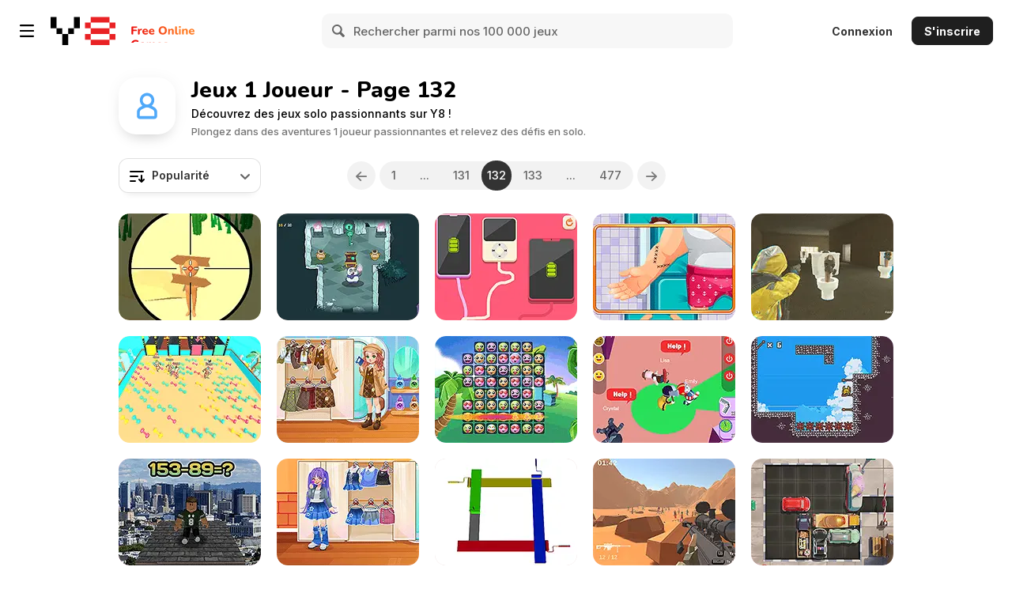

--- FILE ---
content_type: text/css
request_url: https://img.y8.com/assets/y8.com/packs/defer-4aee5bfd311584af72ec495770f180d3d044a15c93092c802603480243a0f787.css
body_size: 10141
content:
.lazyloaded .flag{background:url(https://img.y8.com/assets/countries@2x-9d417ae5210a64ce75de798dbf779eb32df15b6c649b58e889b9d41dcdb9866c.png) no-repeat;background-size:504px 198px;height:16px;width:23px}.lazyloaded .flag.ar{background-position:-24px -90px}.lazyloaded .flag.bn{background-position:-72px -18px;width:48px}.lazyloaded .flag.da{background-position:-72px -144px}.lazyloaded .flag.de{background-position:-72px 0}.lazyloaded .flag.el{background-position:-24px -18px}.lazyloaded .flag.es{background-position:-24px -36px}.lazyloaded .flag.fa{background-position:-264px -36px}.lazyloaded .flag.fr{background-position:-48px 0}.lazyloaded .flag.he{background-position:-48px -18px}.lazyloaded .flag.hi{background-position:-72px -18px}.lazyloaded .flag.id{background-position:0 -90px}.lazyloaded .flag.it{background-position:0 -18px}.lazyloaded .flag.ja{background-position:-72px -72px}.lazyloaded .flag.ko{background-position:-288px 0}.lazyloaded .flag.mr{background-position:-72px -18px}.lazyloaded .flag.nl{background-position:-24px -54px}.lazyloaded .flag.no{background-position:-144px -72px}.lazyloaded .flag.pl{background-position:-24px -72px}.lazyloaded .flag.pt{background-position:0 -72px}.lazyloaded .flag.ro{background-position:0 -36px}.lazyloaded .flag.ru{background-position:-24px 0}.lazyloaded .flag.sv{background-position:-408px -36px}.lazyloaded .flag.ta{background-position:-72px -18px}.lazyloaded .flag.te{background-position:-72px -18px}.lazyloaded .flag.th{background-position:-73px -36px}.lazyloaded .flag.tl{background-position:-48px -36px}.lazyloaded .flag.tr{background-position:-72px -54px}.lazyloaded .flag.uk{background-position:-456px -126px}.lazyloaded .flag.ur{background-position:0 -180px}.lazyloaded .flag.vi{background-position:-48px -54px}.lazyloaded .flag.zh{background-position:0 -54px}.c{background:url(https://img.y8.com/assets/countries@2x-9d417ae5210a64ce75de798dbf779eb32df15b6c649b58e889b9d41dcdb9866c.png) no-repeat;background-size:504px 198px}.c.ad{background-position:-72px -180px}.c.ae{background-position:-96px 0}.c.af{background-position:-96px -18px}.c.ag{background-position:-96px -36px}.c.ai{background-position:-96px -54px}.c.al{background-position:0 -162px}.c.am{background-position:-96px -72px}.c.ao{background-position:-96px -90px}.c.ar{background-position:-24px -144px}.c.as{background-position:-96px -108px}.c.at{background-position:-96px -126px}.c.au{background-position:0 -108px}.c.aw{background-position:-96px -144px}.c.ax{background-position:-96px -162px}.c.az{background-position:-96px -180px}.c.ba{background-position:-120px 0}.c.bb{background-position:-120px -18px}.c.bd{background-position:-120px -36px}.c.be{background-position:-120px -54px}.c.bf{background-position:-120px -72px}.c.bg{background-position:-120px -90px}.c.bh{background-position:-120px -108px}.c.bi{background-position:-120px -126px}.c.bj{background-position:-120px -144px}.c.bl{background-position:-48px 0}.c.bm{background-position:-120px -162px}.c.bn{background-position:-120px -180px}.c.bo{background-position:-144px 0}.c.bq{background-position:-144px -18px}.c.br{background-position:-48px -90px}.c.bs{background-position:-144px -36px}.c.bt{background-position:-144px -54px}.c.bv{background-position:-144px -72px}.c.bw{background-position:-144px -90px}.c.by{background-position:-144px -108px}.c.bz{background-position:-144px -126px}.c.ca{background-position:-24px -126px}.c.cc{background-position:-144px -144px}.c.cf{background-position:-144px -162px}.c.cg{background-position:-144px -180px}.c.ch{background-position:-168px 0}.c.ci{background-position:-168px -18px}.c.ck{background-position:-168px -36px}.c.cl{background-position:-168px -54px}.c.cm{background-position:-168px -72px}.c.cn{background-position:0 -54px}.c.co{background-position:0 -144px}.c.cr{background-position:-168px -90px}.c.cu{background-position:-168px -108px}.c.cv{background-position:-168px -126px}.c.cw{background-position:-168px -144px}.c.cx{background-position:-168px -164px}.c.cy{background-position:-168px -180px}.c.cz{background-position:-72px -90px}.c.de{background-position:-72px 0}.c.dj{background-position:-192px 0}.c.dk{background-position:-72px -144px}.c.dm{background-position:-192px -18px}.c.do{background-position:-192px -36px}.c.dz{background-position:-192px -54px}.c.ec{background-position:-192px -72px}.c.ee{background-position:-192px -90px}.c.eg{background-position:-72px -162px}.c.eh{background-position:-192px -108px}.c.er{background-position:-192px -126px}.c.es{background-position:-24px -36px}.c.et{background-position:-192px -144px}.c.fi{background-position:-192px -162px}.c.fj{background-position:-192px -180px}.c.fk{background-position:-216px 0}.c.fm{background-position:-216px -18px}.c.fo{background-position:-216px -36px}.c.fr{background-position:-48px 0}.c.ga{background-position:-216px -54px}.c.gb{background-position:0 0}.c.gd{background-position:-216px -72px}.c.ge{background-position:-24px -163px}.c.gf{background-position:-216px -90px}.c.gg{background-position:-216px -108px}.c.gh{background-position:-216px -126px}.c.gi{background-position:-216px -144px}.c.gl{background-position:-216px -162px}.c.gm{background-position:-216px -180px}.c.gn{background-position:-240px 0}.c.gp{background-position:-480px -126px}.c.gq{background-position:-240px -18px}.c.gr{background-position:-24px -18px}.c.gs{background-position:-240px -36px}.c.gt{background-position:-240px -54px}.c.gu{background-position:-240px -72px}.c.gw{background-position:-240px -90px}.c.gy{background-position:-240px -108px}.c.hk{background-position:-240px -126px}.c.hm{background-position:-20px -14px}.c.hn{background-position:-240px -144px}.c.hr{background-position:-240px -162px}.c.ht{background-position:-240px -180px}.c.hu{background-position:-48px -144px}.c.id{background-position:0 -90px}.c.ie{background-position:-264px 0}.c.il{background-position:-48px -18px}.c.in{background-position:-72px -18px}.c.te{background-position:-72px -18px}.c.ta{background-position:-72px -18px}.c.io{background-position:0 0}.c.iq{background-position:-264px -18px}.c.ir{background-position:-264px -36px}.c.is{background-position:-264px -54px}.c.it{background-position:0 -18px}.c.je{background-position:0 0}.c.jm{background-position:-48px -126px}.c.jo{background-position:-264px -72px}.c.jp{background-position:-72px -72px}.c.ke{background-position:-264px -90px}.c.kg{background-position:-264px -108px}.c.kh{background-position:-264px -126px}.c.ki{background-position:0 0}.c.km{background-position:-264px -144px}.c.kn{background-position:-264px -162px}.c.kp{background-position:-264px -180px}.c.kr{background-position:-288px 0}.c.kw{background-position:-288px -18px}.c.ky{background-position:-288px -36px}.c.kz{background-position:-288px -54px}.c.la{background-position:-288px -72px}.c.lb{background-position:-288px -90px}.c.lc{background-position:-288px -108px}.c.li{background-position:-288px -126px}.c.lk{background-position:-288px -144px}.c.lr{background-position:-288px -144px}.c.ls{background-position:-288px -162px}.c.lt{background-position:-288px -180px}.c.lu{background-position:-312px 0}.c.lv{background-position:-312px -18px}.c.ly{background-position:-312px -36px}.c.ma{background-position:-48px -162px}.c.mc{background-position:0 -90px}.c.md{background-position:-312px -54px}.c.me{background-position:-312px -72px}.c.mf{background-position:-24px -54px}.c.mg{background-position:-312px -90px}.c.mh{background-position:-312px -108px}.c.mk{background-position:-312px -126px}.c.ml{background-position:-312px -144px}.c.mm{background-position:-312px -162px}.c.mn{background-position:-312px -180px}.c.mo{background-position:-336px 0}.c.mp{background-position:-336px -18px}.c.mq{background-position:-336px -36px}.c.mr{background-position:-336px -54px}.c.ms{background-position:-336px -72px}.c.mt{background-position:-336px -90px}.c.mu{background-position:-336px -108px}.c.mv{background-position:-336px -126px}.c.mw{background-position:-336px -144px}.c.mx{background-position:-336px -162px}.c.my{background-position:-336px -180px}.c.mz{background-position:-360px 0}.c.na{background-position:-360px -18px}.c.nc{background-position:-360px -36px}.c.ne{background-position:-360px -54px}.c.nf{background-position:-360px -72px}.c.ng{background-position:-360px -90px}.c.ni{background-position:-360px -108px}.c.nl{background-position:-24px -54px}.c.no{background-position:-144px -72px}.c.np{background-position:-24px -180px}.c.nr{background-position:-360px -126px}.c.nu{background-position:-360px -144px}.c.nz{background-position:-24px -108px}.c.om{background-position:-360px -162px}.c.pa{background-position:-360px -180px}.c.pe{background-position:-384px 0}.c.pf{background-position:-48px 0}.c.pg{background-position:-384px -18px}.c.ph{background-position:-48px -36px}.c.pk{background-position:0 -180px}.c.pl{background-position:-24px -72px}.c.pm{background-position:-48px 0}.c.pn{background-position:-384px -36px}.c.pr{background-position:-384px -54px}.c.ps{background-position:-384px -72px}.c.pt{background-position:0 -72px}.c.pw{background-position:-384px -90px}.c.py{background-position:-384px -108px}.c.qa{background-position:-384px -126px}.c.re{background-position:-48px 0}.c.ro{background-position:0 -36px}.c.rs{background-position:-384px -144px}.c.ru{background-position:-24px 0}.c.rw{background-position:-384px -162px}.c.sa{background-position:-24px -90px}.c.sb{background-position:-384px -180px}.c.sc{background-position:-408px 0}.c.sd{background-position:-408px -18px}.c.se{background-position:-408px -36px}.c.sg{background-position:-408px -54px}.c.sh{background-position:-408px -72px}.c.si{background-position:-408px -90px}.c.sj{background-position:-144px -72px}.c.sk{background-position:-408px -108px}.c.sl{background-position:-408px -126px}.c.sm{background-position:-408px -144px}.c.sn{background-position:-408px -162px}.c.so{background-position:-408px -180px}.c.sr{background-position:-432px 0}.c.ss{background-position:-432px -18px}.c.st{background-position:-432px -36px}.c.sv{background-position:-432px -54px}.c.sx{background-position:-24px -54px}.c.sy{background-position:-48px -108px}.c.sz{background-position:-432px -72px}.c.tc{background-position:-432px -90px}.c.td{background-position:-432px -108px}.c.tf{background-position:-48px 0}.c.tg{background-position:-432px -126px}.c.th{background-position:-72px -36px}.c.tj{background-position:-432px -144px}.c.tk{background-position:-432px -162px}.c.tl{background-position:-432px -180px}.c.tm{background-position:-456px 0}.c.tn{background-position:-456px -18px}.c.to{background-position:-456px -36px}.c.tr{background-position:-72px -54px}.c.tt{background-position:-456px -54px}.c.tv{background-position:-456px -72px}.c.tw{background-position:-456px -90px}.c.tz{background-position:-456px -108px}.c.ua{background-position:-456px -126px}.c.ug{background-position:-456px -144px}.c.um{background-position:0 -126px}.c.us{background-position:0 -126px}.c.uy{background-position:-456px -180px}.c.uz{background-position:-480px 0}.c.vc{background-position:-480px -18px}.c.ve{background-position:-72px -126px}.c.vg{background-position:-480px -36px}.c.vi{background-position:0 -126px}.c.vn{background-position:-48px -54px}.c.vu{background-position:-480px -54px}.c.wf{background-position:-48px 0}.c.ws{background-position:-480px -72px}.c.ye{background-position:-480px -90px}.c.yt{background-position:-48px 0}.c.za{background-position:-480px -108px}.c.zm{background-position:-72px -108px}.c.zw{background-position:-456px -162px}.c.y8{background-position:-48px -180px}.c.xk,.c.va,.c.aq,.c.im{background-position:-48px -180px}.tippy-box[data-animation=fade][data-state=hidden]{opacity:0}[data-tippy-root]{max-width:calc(100vw - 10px)}.tippy-box{position:relative;background-color:#333;color:#fff;border-radius:4px;font-size:14px;line-height:1.4;white-space:normal;outline:0;transition-property:transform,visibility,opacity}.tippy-box[data-placement^=top]>.tippy-arrow{bottom:0}.tippy-box[data-placement^=top]>.tippy-arrow:before{bottom:-7px;left:0;border-width:8px 8px 0;border-top-color:initial;transform-origin:center top}.tippy-box[data-placement^=bottom]>.tippy-arrow{top:0}.tippy-box[data-placement^=bottom]>.tippy-arrow:before{top:-7px;left:0;border-width:0 8px 8px;border-bottom-color:initial;transform-origin:center bottom}.tippy-box[data-placement^=left]>.tippy-arrow{right:0}.tippy-box[data-placement^=left]>.tippy-arrow:before{border-width:8px 0 8px 8px;border-left-color:initial;right:-7px;transform-origin:center left}.tippy-box[data-placement^=right]>.tippy-arrow{left:0}.tippy-box[data-placement^=right]>.tippy-arrow:before{left:-7px;border-width:8px 8px 8px 0;border-right-color:initial;transform-origin:center right}.tippy-box[data-inertia][data-state=visible]{transition-timing-function:cubic-bezier(0.54, 1.5, 0.38, 1.11)}.tippy-arrow{width:16px;height:16px;color:#333}.tippy-arrow:before{content:"";position:absolute;border-color:transparent;border-style:solid}.tippy-content{position:relative;padding:5px 9px;z-index:1}.y8-navbar-right .browse-menu .label-uppercase,.y8-navbar-right .browse-menu .text-uppercase{color:#999;font-size:11px;font-weight:bold;margin:0;padding-bottom:5px;text-transform:uppercase}.y8-navbar-right .browse-menu .browse-container{padding:0 15px}.y8-navbar-right .browse-menu .browse-container ul{overflow:hidden}.y8-navbar-right .browse-menu .browse-container ul li{border-radius:6px;-moz-border-radius:6px;-webkit-border-radius:6px;-webkit-transition:all 0.1s ease-in-out;-moz-transition:all 0.1s ease-in-out;-ms-transition:all 0.1s ease-in-out;-o-transition:all 0.1s ease-in-out;transition:all 0.1s ease-in-out;display:inline-block !important;margin:0;vertical-align:top}.y8-navbar-right .browse-menu .browse-container ul li:nth-child(7){clear:left}.y8-navbar-right .browse-menu .browse-container ul li:hover{background:#fafafa;position:relative;z-index:1}.y8-navbar-right .browse-menu .browse-container ul li:hover a{color:#d60000}.y8-navbar-right .browse-menu .browse-container ul li a{-webkit-transition:all 0.1s ease-in-out;-moz-transition:all 0.1s ease-in-out;-ms-transition:all 0.1s ease-in-out;-o-transition:all 0.1s ease-in-out;transition:all 0.1s ease-in-out;background-color:transparent;color:#333;display:inline-block;font-size:13px;font-weight:bold;height:auto;line-height:16px;min-height:46px;overflow:hidden;padding:8px 10px 8px 35px;position:relative;text-overflow:ellipsis;width:160px}html[dir="rtl"] .y8-navbar-right .browse-menu .browse-container ul li a{padding:8px 35px 8px 10px}.y8-navbar-right .browse-menu .browse-container ul li a::after{-webkit-transition:all 0.1s ease-in-out;-moz-transition:all 0.1s ease-in-out;-ms-transition:all 0.1s ease-in-out;-o-transition:all 0.1s ease-in-out;transition:all 0.1s ease-in-out;top:10px;left:7px;right:auto;font-family:'fontello';position:absolute}.y8-navbar-right .browse-menu .browse-container ul li a.played_games::after{color:#666;content:"";font-family:'fontello';font-size:16px;font-weight:normal;font-style:normal;top:10px;left:7px}.y8-navbar-right .browse-menu .browse-container ul li a.liked_games::after{color:#666;content:"";font-family:'fontello';font-size:21px;font-weight:normal;font-style:normal;top:10px;left:7px}.y8-navbar-right .browse-menu .browse-container ul li a.recommended_games::after{color:#666;content:"";font-family:'fontello';font-size:16px;font-weight:normal;font-style:normal;top:10px;left:7px}.y8-navbar-right .browse-menu .browse-container ul li a.driving_racing::after{color:#666;content:"";font-family:'fontello';font-size:16px;font-weight:normal;font-style:normal;top:8px;left:11px}.y8-navbar-right .browse-menu .browse-container ul li a.girls::after{color:#666;content:"";font-family:'fontello';font-size:16px;font-weight:normal;font-style:normal;top:8px;left:10px}.y8-navbar-right .browse-menu .browse-container ul li a.strategy::after{color:#666;content:"";font-family:'fontello';font-size:16px;font-weight:normal;font-style:normal;top:9px;left:12px}.y8-navbar-right .browse-menu .browse-container ul li a.management::after{color:#666;content:"";font-family:'fontello';font-size:15px;font-weight:normal;font-style:normal;top:8px;left:9px}.y8-navbar-right .browse-menu .browse-container ul li a.thinking::after{color:#666;content:"";font-family:'fontello';font-size:16px;font-weight:normal;font-style:normal;top:8px;left:11px}.y8-navbar-right .browse-menu .browse-container ul li a.action_adventure::after{color:#666;content:"";font-family:'fontello';font-size:9px;font-weight:normal;font-style:normal;top:10px;left:9px}.y8-navbar-right .browse-menu .browse-container ul li a.sports::after{color:#666;content:"";font-family:'fontello';font-size:16px;font-weight:normal;font-style:normal;top:8px;left:11px}.y8-navbar-right .browse-menu .browse-container ul li a.shooting::after{color:#666;content:"";font-family:'fontello';font-size:16px;font-weight:normal;font-style:normal;top:8px;left:10px}.y8-navbar-right .browse-menu .browse-container ul li a.fighting::after{color:#666;content:"";font-family:'fontello';font-size:14px;font-weight:normal;font-style:normal;top:10px;left:10px}.y8-navbar-right .browse-menu .browse-container ul li a.skill::after{color:#666;content:"";font-family:'fontello';font-size:16px;font-weight:normal;font-style:normal;top:8px;left:13px}.y8-navbar-right .browse-menu .browse-container ul li a.arcade_classic::after{color:#666;content:"";font-family:'fontello';font-size:14px;font-weight:normal;font-style:normal;top:8px;left:11px}.y8-navbar-right .browse-menu .browse-container ul li a.fun::after{color:#666;content:"";font-family:'fontello';font-size:16px;font-weight:normal;font-style:normal;top:8px;left:11px}.y8-navbar-right .browse-menu .browse-container ul li a.all-tags::after{color:#666;content:"";font-family:'fontello';font-size:16px;font-weight:normal;font-style:normal;top:10px;left:7px;margin-top:5px}.y8-navbar-right .browse-menu .browse-container ul li a.movie_trailer::after{color:#666;content:"";font-family:'fontello';font-size:16px;font-weight:normal;font-style:normal;top:10px;left:8px}.y8-navbar-right .browse-menu .browse-container ul li a.games::after{color:#666;content:"";font-family:'fontello';font-size:16px;font-weight:normal;font-style:normal;top:10px;left:8px}.y8-navbar-right .browse-menu .browse-container ul li a.commercials::after{color:#666;content:"";font-family:'fontello';font-size:16px;font-weight:normal;font-style:normal;top:10px;left:8px}.y8-navbar-right .browse-menu .browse-container ul li a.anims::after{color:#666;content:"";font-family:'fontello';font-size:16px;font-weight:normal;font-style:normal;top:10px;left:8px}.y8-navbar-right .browse-menu .browse-container ul li a.music::after{color:#666;content:"";font-family:'fontello';font-size:16px;font-weight:normal;font-style:normal;top:10px;left:8px}.y8-navbar-right .browse-menu .browse-container ul li a.kids::after{color:#666;content:"";font-family:'fontello';font-size:16px;font-weight:normal;font-style:normal;top:10px;left:8px}.y8-navbar-right .browse-menu .browse-container ul li a.tech::after{color:#666;content:"";font-family:'fontello';font-size:16px;font-weight:normal;font-style:normal;top:10px;left:8px}.y8-navbar-right .browse-menu .browse-container ul li a.animals::after{color:#666;content:"";font-family:'fontello';font-size:16px;font-weight:normal;font-style:normal;top:10px;left:8px}.y8-navbar-right .browse-menu .browse-container ul li a.weird::after{color:#666;content:"";font-family:'fontello';font-size:16px;font-weight:normal;font-style:normal;top:10px;left:8px}.y8-navbar-right .browse-menu .browse-container ul li a.vlogs::after{color:#666;content:"";font-family:'fontello';font-size:16px;font-weight:normal;font-style:normal;top:10px;left:8px}html[dir="rtl"] .y8-navbar-right .browse-menu .browse-container ul li a::after{left:auto;right:7px}.y8-navbar-right .browse-menu .browse-container ul li a.new_games::after{color:#666;content:"";font-family:'fontello';font-size:16px;font-weight:normal;font-style:normal;left:10px;top:7px}.y8-navbar-right .browse-menu .browse-container ul li a.best_new_games::after{color:#666;content:"";font-family:'fontello';font-size:16px;font-weight:normal;font-style:normal;left:10px;top:7px}.y8-navbar-right .browse-menu .browse-container ul li a.popular_games::after{color:#666;content:"";font-family:'fontello';font-size:16px;font-weight:normal;font-style:normal}.y8-navbar-right .browse-menu .browse-container ul li a.played_games::after{color:#666;content:"";font-family:'fontello';font-size:16px;font-weight:normal;font-style:normal}.y8-navbar-right .browse-menu .browse-container ul li a.played_games::after::after{font-size:16px}.y8-navbar-right .browse-menu .browse-container ul li a.liked_games::after{color:#666;content:"";font-family:'fontello';font-size:20px;font-weight:normal;font-style:normal}.y8-navbar-right .browse-menu .browse-container ul li a.liked_games::after::after{font-size:20px}.y8-navbar-right .browse-menu .browse-container ul li a.recommended_games::after{color:#666;content:"";font-family:'fontello';font-size:16px;font-weight:normal;font-style:normal}.y8-navbar-right .browse-menu .browse-container ul li a.recommended_games::after::after{font-size:16px}.y8-navbar-right .browse-menu .browse-container ul li a:hover{color:#d60000;text-decoration:none}.y8-navbar-right .browse-menu .browse-container ul li a:hover::after{top:10px;left:7px;right:auto}.y8-navbar-right .browse-menu .browse-container ul li a.played_games:hover::after{color:#d60000;content:"";font-family:'fontello';font-size:16px;font-weight:normal;font-style:normal;top:10px;left:7px}.y8-navbar-right .browse-menu .browse-container ul li a.liked_games:hover::after{color:#d60000;content:"";font-family:'fontello';font-size:21px;font-weight:normal;font-style:normal;top:10px;left:7px}.y8-navbar-right .browse-menu .browse-container ul li a.recommended_games:hover::after{color:#d60000;content:"";font-family:'fontello';font-size:16px;font-weight:normal;font-style:normal;top:10px;left:7px}.y8-navbar-right .browse-menu .browse-container ul li a.driving_racing:hover::after{color:#d60000;content:"";font-family:'fontello';font-size:16px;font-weight:normal;font-style:normal;top:8px;left:11px}.y8-navbar-right .browse-menu .browse-container ul li a.girls:hover::after{color:#d60000;content:"";font-family:'fontello';font-size:16px;font-weight:normal;font-style:normal;top:8px;left:10px}.y8-navbar-right .browse-menu .browse-container ul li a.strategy:hover::after{color:#d60000;content:"";font-family:'fontello';font-size:16px;font-weight:normal;font-style:normal;top:9px;left:12px}.y8-navbar-right .browse-menu .browse-container ul li a.management:hover::after{color:#d60000;content:"";font-family:'fontello';font-size:15px;font-weight:normal;font-style:normal;top:8px;left:9px}.y8-navbar-right .browse-menu .browse-container ul li a.thinking:hover::after{color:#d60000;content:"";font-family:'fontello';font-size:16px;font-weight:normal;font-style:normal;top:8px;left:11px}.y8-navbar-right .browse-menu .browse-container ul li a.action_adventure:hover::after{color:#d60000;content:"";font-family:'fontello';font-size:9px;font-weight:normal;font-style:normal;top:10px;left:9px}.y8-navbar-right .browse-menu .browse-container ul li a.sports:hover::after{color:#d60000;content:"";font-family:'fontello';font-size:16px;font-weight:normal;font-style:normal;top:8px;left:11px}.y8-navbar-right .browse-menu .browse-container ul li a.shooting:hover::after{color:#d60000;content:"";font-family:'fontello';font-size:16px;font-weight:normal;font-style:normal;top:8px;left:10px}.y8-navbar-right .browse-menu .browse-container ul li a.fighting:hover::after{color:#d60000;content:"";font-family:'fontello';font-size:14px;font-weight:normal;font-style:normal;top:10px;left:10px}.y8-navbar-right .browse-menu .browse-container ul li a.skill:hover::after{color:#d60000;content:"";font-family:'fontello';font-size:16px;font-weight:normal;font-style:normal;top:8px;left:13px}.y8-navbar-right .browse-menu .browse-container ul li a.arcade_classic:hover::after{color:#d60000;content:"";font-family:'fontello';font-size:14px;font-weight:normal;font-style:normal;top:8px;left:11px}.y8-navbar-right .browse-menu .browse-container ul li a.fun:hover::after{color:#d60000;content:"";font-family:'fontello';font-size:16px;font-weight:normal;font-style:normal;top:8px;left:11px}.y8-navbar-right .browse-menu .browse-container ul li a.all-tags:hover::after{color:#d60000;content:"";font-family:'fontello';font-size:16px;font-weight:normal;font-style:normal;top:10px;left:7px;margin-top:5px}.y8-navbar-right .browse-menu .browse-container ul li a.movie_trailer:hover::after{color:#d60000;content:"";font-family:'fontello';font-size:16px;font-weight:normal;font-style:normal;top:10px;left:8px}.y8-navbar-right .browse-menu .browse-container ul li a.games:hover::after{color:#d60000;content:"";font-family:'fontello';font-size:16px;font-weight:normal;font-style:normal;top:10px;left:8px}.y8-navbar-right .browse-menu .browse-container ul li a.commercials:hover::after{color:#d60000;content:"";font-family:'fontello';font-size:16px;font-weight:normal;font-style:normal;top:10px;left:8px}.y8-navbar-right .browse-menu .browse-container ul li a.anims:hover::after{color:#d60000;content:"";font-family:'fontello';font-size:16px;font-weight:normal;font-style:normal;top:10px;left:8px}.y8-navbar-right .browse-menu .browse-container ul li a.music:hover::after{color:#d60000;content:"";font-family:'fontello';font-size:16px;font-weight:normal;font-style:normal;top:10px;left:8px}.y8-navbar-right .browse-menu .browse-container ul li a.kids:hover::after{color:#d60000;content:"";font-family:'fontello';font-size:16px;font-weight:normal;font-style:normal;top:10px;left:8px}.y8-navbar-right .browse-menu .browse-container ul li a.tech:hover::after{color:#d60000;content:"";font-family:'fontello';font-size:16px;font-weight:normal;font-style:normal;top:10px;left:8px}.y8-navbar-right .browse-menu .browse-container ul li a.animals:hover::after{color:#d60000;content:"";font-family:'fontello';font-size:16px;font-weight:normal;font-style:normal;top:10px;left:8px}.y8-navbar-right .browse-menu .browse-container ul li a.weird:hover::after{color:#d60000;content:"";font-family:'fontello';font-size:16px;font-weight:normal;font-style:normal;top:10px;left:8px}.y8-navbar-right .browse-menu .browse-container ul li a.vlogs:hover::after{color:#d60000;content:"";font-family:'fontello';font-size:16px;font-weight:normal;font-style:normal;top:10px;left:8px}html[dir="rtl"] .y8-navbar-right .browse-menu .browse-container ul li a:hover::after{left:auto;right:7px}.y8-navbar-right .browse-menu .browse-container ul li a.new_games:hover::after{color:#666;content:"";font-family:'fontello';font-size:16px;font-weight:normal;font-style:normal;left:10px;top:7px}.y8-navbar-right .browse-menu .browse-container ul li a.best_new_games:hover::after{color:#666;content:"";font-family:'fontello';font-size:16px;font-weight:normal;font-style:normal;left:10px;top:7px}.y8-navbar-right .browse-menu .browse-container ul li a.popular_games:hover::after{color:#666;content:"";font-family:'fontello';font-size:16px;font-weight:normal;font-style:normal}.y8-navbar-right .browse-menu .browse-container ul li a.played_games:hover::after{color:#666;content:"";font-family:'fontello';font-size:16px;font-weight:normal;font-style:normal}.y8-navbar-right .browse-menu .browse-container ul li a.played_games:hover::after::after{font-size:16px}.y8-navbar-right .browse-menu .browse-container ul li a.liked_games:hover::after{color:#666;content:"";font-family:'fontello';font-size:20px;font-weight:normal;font-style:normal}.y8-navbar-right .browse-menu .browse-container ul li a.liked_games:hover::after::after{font-size:20px}.y8-navbar-right .browse-menu .browse-container ul li a.recommended_games:hover::after{color:#666;content:"";font-family:'fontello';font-size:16px;font-weight:normal;font-style:normal}.y8-navbar-right .browse-menu .browse-container ul li a.recommended_games:hover::after::after{font-size:16px}.y8-navbar-right .browse-menu .browse-container ul li a:focus{text-decoration:none}.y8-navbar-right .browse-menu .browse-container ul li .name{padding-top:0;text-transform:capitalize}.y8-navbar-right .browse-menu .browse-container ul.tags li{margin-bottom:10px !important;margin-right:8px !important}.y8-navbar-right .browse-menu .browse-container ul.tags li a span{font-weight:normal}.y8-navbar-right .browse-menu .browse-container ul.tags li a span::after{content:') '}.y8-navbar-right .browse-menu .browse-container ul.tags li a span::before{content:' ('}.y8-navbar-right .browse-menu a.tag{border-radius:6px;-moz-border-radius:6px;-webkit-border-radius:6px;-webkit-transition:all 0.1s ease-in-out;-moz-transition:all 0.1s ease-in-out;-ms-transition:all 0.1s ease-in-out;-o-transition:all 0.1s ease-in-out;transition:all 0.1s ease-in-out;border:solid 1px #efefef !important;display:inline-block !important;font-size:12px !important;font-weight:700 !important;height:30px !important;line-height:10px !important;margin:0 !important;min-height:auto !important;padding:10px !important;width:auto !important}.y8-navbar-right .browse-menu a.tag .counter{font-weight:normal}.y8-navbar-right .browse-menu a.tag:focus{background-color:#efefef;text-decoration:none}.y8-navbar-right .browse-menu a.tag:hover{background-color:#efefef;color:#333;text-decoration:none}.y8-navbar-right .browse-menu .sub-menu-footer{border-top:0;line-height:13px;margin-top:10px;padding:15px 0 0}.y8-navbar-right .browse-menu .sub-menu-footer li{display:inline-block}.y8-navbar-right .browse-menu .sub-menu-footer a{height:auto;line-height:normal;padding:0;width:auto}.y8-navbar-right .browse-menu .sub-menu-footer p{padding:0}.y8-navbar-right .browse-menu .sub-menu-footer.sub-menu-footer-grey{background-color:#f7f7f7;border-bottom-left-radius:6px;border-bottom-right-radius:6px;overflow:hidden}.y8-navbar-right .browse-menu .sub-menu-footer .stats{-webkit-hyphens:auto;-moz-hyphens:auto;-ms-hyphens:auto;hyphens:auto;float:left;padding:0 0 0 15px}html[dir="rtl"] .y8-navbar-right .browse-menu .sub-menu-footer .stats{float:right;padding:0 15px 0 0}.y8-navbar-right .browse-menu .sub-menu-footer .stats .text-uppercase{padding-bottom:10px}.y8-navbar-right .browse-menu .sub-menu-footer .stats .text-uppercase br{display:none}.y8-navbar-right .browse-menu .sub-menu-footer .stats .stat{display:inline-block;font-size:13px;font-weight:bold}.y8-navbar-right .browse-menu .sub-menu-footer .stats .stat .number{color:#333;font-size:18px;margin-top:0}.y8-navbar-right .browse-menu .sub-menu-footer .stats .stat .description{color:#333;font-size:13px;font-weight:normal;line-height:15px;padding:4px 0 3px}.y8-navbar-right .browse-menu .sub-menu-footer .stats .stat a{color:#d60000;display:inline-table;font-size:13px;line-height:14px;margin:0 10px 0 0;width:142px}html[dir="rtl"] .y8-navbar-right .browse-menu .sub-menu-footer .stats .stat a{margin:0 0 0 10px}.y8-navbar-right .browse-menu .sub-menu-footer .stats .stat a:hover{background:none;text-decoration:none}.y8-navbar-right .browse-menu .sub-menu-footer .stats .stat a:hover div{text-decoration:underline}.y8-navbar-right .browse-menu .sub-menu-footer .stats .stat a:hover .number,.y8-navbar-right .browse-menu .sub-menu-footer .stats .stat a:hover .description{text-decoration:none}.y8-navbar-right .browse-menu .sub-menu-footer .last-highscore{float:right;font-size:13px;padding-right:15px;white-space:normal;width:230px}.y8-navbar-right .browse-menu .sub-menu-footer .last-highscore .text-uppercase{padding-bottom:10px !important}.y8-navbar-right .browse-menu .sub-menu-footer .last-highscore .author-points .author-points__avatar{border-radius:8px;-moz-border-radius:8px;-webkit-border-radius:8px;background-position:center center;background-repeat:no-repeat;background-size:contain;float:left;height:60px;margin:0 12px 0 0;width:60px}html[dir="rtl"] .y8-navbar-right .browse-menu .sub-menu-footer .last-highscore .author-points .author-points__avatar{float:right;margin:0 0 0 12px}.y8-navbar-right .browse-menu .sub-menu-footer .last-highscore .author-points a{color:#d60000;display:inline;font-size:13px}.y8-navbar-right .browse-menu .sub-menu-footer .last-highscore .author-points a:hover{text-decoration:underline}.y8-navbar-right .browse-menu .sub-menu-footer .last-highscore .author-points b{display:block;font-size:20px;font-weight:bold;line-height:16px;padding-bottom:2px}.y8-navbar-right .browse-menu .sub-menu-footer .last-highscore .author-points p{line-height:16px}.y8-navbar-right .browse-menu .sub-menu-footer .last-highscore img{height:60px;margin:0 12px 0 0;width:60px}html[dir="rtl"] .y8-navbar-right .browse-menu .sub-menu-footer .last-highscore img{margin:0 0 0 12px}.y8-navbar-right .browse-menu .sub-menu-footer ul{float:left;padding:12px 15px 0}html[dir="rtl"] .y8-navbar-right .browse-menu .sub-menu-footer ul{float:right}.y8-navbar-right .browse-menu .sub-menu-footer ul li{background-image:url(https://img.y8.com/assets/y8/oval-grey-3d30fa5a24827f35623cc129b05a17dd56680a3e2877b1a093c4faa2f9cd9376.png);background-position:right;background-repeat:no-repeat;background-size:3px 3px;float:left;margin:0 8px 0 0;padding:3px 12px 3px 0}html[dir="rtl"] .y8-navbar-right .browse-menu .sub-menu-footer ul li{background-position:left;float:right;margin:0 0 0 8px;padding:3px 0 3px 12px}.y8-navbar-right .browse-menu .sub-menu-footer ul li a{color:#666;float:left;font-size:13px;line-height:13px}.y8-navbar-right .browse-menu .sub-menu-footer ul li .link-to-form input{background:none;border:0;color:#666;font-size:13px;font-weight:bold;outline:none;padding:0;text-align:left;white-space:normal;word-break:break-all}.y8-navbar-right .browse-menu .sub-menu-footer ul li .link-to-form input:hover{text-decoration:underline}.y8-navbar-right .browse-menu .sub-menu-footer .translate-report{-webkit-transition:all 0.1s ease-in-out;-moz-transition:all 0.1s ease-in-out;-ms-transition:all 0.1s ease-in-out;-o-transition:all 0.1s ease-in-out;transition:all 0.1s ease-in-out;border-radius:5px;-moz-border-radius:5px;-webkit-border-radius:5px;background:none;border:solid 1px rgba(51,51,51,0.25);color:#666;float:left;font-size:13px;padding:6px 8px}html[dir="rtl"] .y8-navbar-right .browse-menu .sub-menu-footer .translate-report{float:right}.y8-navbar-right .browse-menu .sub-menu-footer .translate-report:hover{border:solid 1px rgba(51,51,51,0.4);color:#333}.y8-navbar-right .browse-menu .sub-menu-footer .facebook-follow-button,.y8-navbar-right .browse-menu .sub-menu-footer .twitter-follow-button{-webkit-transition:all 0.3s ease-in-out;-moz-transition:all 0.3s ease-in-out;-ms-transition:all 0.3s ease-in-out;-o-transition:all 0.3s ease-in-out;transition:all 0.3s ease-in-out;border-radius:4px;-moz-border-radius:4px;-webkit-border-radius:4px;color:#fff;display:inline-block;height:28px;line-height:28px;position:relative;text-decoration:none}.y8-navbar-right .browse-menu .sub-menu-footer .facebook-follow-button{background:#0084f0 url(https://img.y8.com/assets/svg/facebook-white-0f61102a3dd203356404bcd8bcd89b17d07245516ee9722c9fe2fd7ab352d545.svg) left 10px center no-repeat;background-size:6px;padding:0 10px 0 25px}.y8-navbar-right .browse-menu .sub-menu-footer .facebook-follow-button:hover{background-color:#0068bd}.y8-navbar-right .browse-menu .sub-menu-footer .twitter-follow-button{background:#000 url(https://img.y8.com/assets/svg/twitter-0ff8da359c347046f4c96e97de7f68eab1fafe0d5c2266b28c5b41c5ed3d61d0.svg) left 10px center no-repeat;background-size:17px;padding:0 10px 0 35px}.y8-navbar-right .browse-menu .sub-menu-footer .instagram-follow-button{background:url(https://img.y8.com/assets/y8/instagram-dc22557a2b9c2b70f1e1fc4295ff614d2573ef5f178793bc6926f20624ba374b.png) center center no-repeat;height:29px;width:91px}.y8-navbar-right .browse-menu .footer-links-box{border-top:solid 1px rgba(51,51,51,0.06);float:left;margin-top:15px;min-height:46px;padding:15px 0 12px;width:100%}.y8-navbar-right .browse-menu .footer-links-box li a:hover{background:none;text-decoration:underline}.y8-navbar-right .browse-menu iframe{float:left;height:28px}html[dir="rtl"] .y8-navbar-right .browse-menu iframe{float:right}.y8-navbar-right .browse-menu hr{margin-bottom:15px;margin-top:5px;opacity:.08}.y8-navbar-right .browse-menu #twitter-widget-0,.y8-navbar-right .browse-menu .twitter-widget,.y8-navbar-right .browse-menu .instagram-follow-button{float:left;margin:0 10px 0 0}html[dir="rtl"] .y8-navbar-right .browse-menu #twitter-widget-0,html[dir="rtl"] .y8-navbar-right .browse-menu .twitter-widget,html[dir="rtl"] .y8-navbar-right .browse-menu .instagram-follow-button{float:right;margin:0 0 0 10px}.y8-navbar-right .browse-menu #twitter-widget-0 .iframe,.y8-navbar-right .browse-menu .twitter-widget .iframe,.y8-navbar-right .browse-menu .instagram-follow-button .iframe{margin:0}.y8-navbar-right .newgames-menu .newgames-container ul li .number,.y8-navbar-right .browse-menu .browse-container ul li .number{color:#999;display:block;font-size:10px;font-weight:bold;line-height:12px;margin-top:2px}.social-link-box{border-bottom:solid 1px rgba(51,51,51,0.06);float:left;padding:0 15px 15px;width:100%}.help-us-improve-box{float:left;height:40px;margin:0 30px 0 0}html[dir="rtl"] .help-us-improve-box{float:right;margin:0 0 0 30px}.y8-navbar-right .newgames-menu .label-uppercase,.y8-navbar-right .newgames-menu .text-uppercase{color:#999;font-size:11px;font-weight:bold;margin:0;padding-bottom:5px;text-transform:uppercase}.y8-navbar-right .newgames-menu .newgames-container{padding:6px 0}.y8-navbar-right .newgames-menu .newgames-container ul li{-webkit-transition:all 0.1s ease-in-out;-moz-transition:all 0.1s ease-in-out;-ms-transition:all 0.1s ease-in-out;-o-transition:all 0.1s ease-in-out;transition:all 0.1s ease-in-out;display:block !important;margin:0;vertical-align:top}.y8-navbar-right .newgames-menu .newgames-container ul li.hr{background:#fafafa;height:1px;margin:4px 10px}.y8-navbar-right .newgames-menu .newgames-container ul li:hover{background:#fafafa;position:relative;z-index:1}.y8-navbar-right .newgames-menu .newgames-container ul li:hover a{color:#d60000}.y8-navbar-right .newgames-menu .newgames-container ul li a{-webkit-transition:all 0.1s ease-in-out;-moz-transition:all 0.1s ease-in-out;-ms-transition:all 0.1s ease-in-out;-o-transition:all 0.1s ease-in-out;transition:all 0.1s ease-in-out;color:#333;font-size:13px;font-weight:bold;height:auto;line-height:16px;min-height:46px;padding:8px 10px 8px 35px;position:relative}html[dir="rtl"] .y8-navbar-right .newgames-menu .newgames-container ul li a{padding:8px 35px 8px 10px}.y8-navbar-right .newgames-menu .newgames-container ul li a.new_games::after{color:#666;content:"";font-family:'fontello';font-size:16px;font-weight:normal;font-style:normal;left:10px;position:absolute;right:auto;top:8px}html[dir="rtl"] .y8-navbar-right .newgames-menu .newgames-container ul li a.new_games::after{left:auto;right:10px}.y8-navbar-right .newgames-menu .newgames-container ul li a.best_new_games::after{color:#666;content:"";font-family:'fontello';font-size:16px;font-weight:normal;font-style:normal;left:10px;position:absolute;right:auto;top:7px}html[dir="rtl"] .y8-navbar-right .newgames-menu .newgames-container ul li a.best_new_games::after{left:auto;right:10px}.y8-navbar-right .newgames-menu .newgames-container ul li a:hover,.y8-navbar-right .newgames-menu .newgames-container ul li a :focus{color:#d60000;text-decoration:none}.y8-navbar-right .newgames-menu .newgames-container ul li a.new_games:hover::after,.y8-navbar-right .newgames-menu .newgames-container ul li a .new_games:focus::after{color:#d60000;content:"";font-family:'fontello';font-size:16px;font-weight:normal;font-style:normal;left:10px;position:absolute;right:auto;top:8px}html[dir="rtl"] .y8-navbar-right .newgames-menu .newgames-container ul li a.new_games:hover::after,html[dir="rtl"] .y8-navbar-right .newgames-menu .newgames-container ul li a .new_games:focus::after{left:auto;right:10px}.y8-navbar-right .newgames-menu .newgames-container ul li a.best_new_games:hover::after,.y8-navbar-right .newgames-menu .newgames-container ul li a .best_new_games:focus::after{color:#d60000;content:"";font-family:'fontello';font-size:16px;font-weight:normal;font-style:normal;left:10px;position:absolute;right:auto;top:7px}html[dir="rtl"] .y8-navbar-right .newgames-menu .newgames-container ul li a.best_new_games:hover::after,html[dir="rtl"] .y8-navbar-right .newgames-menu .newgames-container ul li a .best_new_games:focus::after{left:auto;right:10px}.y8-navbar-right .newgames-menu .newgames-container ul li .name{padding-top:0;text-transform:capitalize}.tippy-box{background:#000}.tippy-box .tippy-content{font-size:11px;line-height:15px;padding:10px;z-index:102}.tippy-box .tippy-svg-arrow>svg{height:5px;left:3px;width:10px}.tippy-box[data-placement^=bottom]>.tippy-svg-arrow{top:-14px}.tippy-box[data-placement^=top]>.tippy-svg-arrow{bottom:-10px}.tippy-box[data-placement^=top]>.tippy-svg-arrow svg{-webkit-transform:rotate(180deg);-moz-transform:rotate(180deg);-ms-transform:rotate(180deg);-o-transform:rotate(180deg);transform:rotate(180deg)}.footer{background-color:#fff;width:100%}.footer a{-webkit-transition:all 0.3s ease-in-out;-moz-transition:all 0.3s ease-in-out;-ms-transition:all 0.3s ease-in-out;-o-transition:all 0.3s ease-in-out;transition:all 0.3s ease-in-out}.footer .container{min-width:auto !important}.footer .bottom-section{display:-webkit-box;display:-moz-flexbox;display:-ms-flexbox;display:-webkit-flex;display:flex;justify-content:space-between;-webkit-box-pack:space-between;-webkit-justify-content:space-between;-ms-flex-pack:space-between;padding:40px 0}.footer .bottom-section .title{color:#333;display:block;font-size:13px;font-weight:bold;letter-spacing:0;margin-bottom:7px;text-transform:uppercase}.footer .bottom-section ul{margin-bottom:0;padding:0}.footer .bottom-section ul li{display:block;margin-bottom:7px}.footer .bottom-section ul li a,.footer .bottom-section ul li .link-to-form input{color:#757575;font-size:13px;font-weight:500;letter-spacing:0;line-height:16px}.footer .bottom-section ul li a{text-decoration:none}.footer .bottom-section ul li a:hover{color:#333}.footer .bottom-section ul li .link-to-form input{-webkit-transition:all 0.3s ease-in-out;-moz-transition:all 0.3s ease-in-out;-ms-transition:all 0.3s ease-in-out;-o-transition:all 0.3s ease-in-out;transition:all 0.3s ease-in-out;background:none;border:0;outline:none;padding:0;text-align:left;white-space:normal}.footer .bottom-section ul li .link-to-form input:hover{color:#333}.footer .bottom-section .follow-us{max-width:180px}.footer .bottom-section .follow-us ul{display:-webkit-box;display:-moz-flexbox;display:-ms-flexbox;display:-webkit-flex;display:flex;flex-wrap:wrap;list-style:none;margin:0 -7px;padding:0}.footer .bottom-section .follow-us ul li{margin:0 7px 14px}html[dir="rtl"] .footer .bottom-section .follow-us ul li{margin:0 7px 14px}.footer .bottom-section .follow-us ul li .follow-us__twitter::before{color:#666;content:"";font-family:'fontello';font-size:18px;font-weight:normal;font-style:normal}.footer .bottom-section .follow-us ul li .follow-us__twitter:hover::before{color:#000;content:"";font-family:'fontello';font-size:18px;font-weight:normal;font-style:normal}.footer .bottom-section .follow-us ul li .follow-us__facebook::before{color:#666;content:"";font-family:'fontello';font-size:22px;font-weight:normal;font-style:normal}.footer .bottom-section .follow-us ul li .follow-us__facebook:hover::before{color:#000;content:"";font-family:'fontello';font-size:22px;font-weight:normal;font-style:normal}.footer .bottom-section .follow-us ul li .follow-us__instagram::before{color:#666;content:"";font-family:'fontello';font-size:22px;font-weight:normal;font-style:normal}.footer .bottom-section .follow-us ul li .follow-us__instagram:hover::before{color:#000;content:"";font-family:'fontello';font-size:22px;font-weight:normal;font-style:normal}.footer .bottom-section .follow-us ul li .follow-us__discord::before{color:#666;content:"";font-family:'fontello';font-size:22px;font-weight:normal;font-style:normal}.footer .bottom-section .follow-us ul li .follow-us__discord:hover::before{color:#000;content:"";font-family:'fontello';font-size:22px;font-weight:normal;font-style:normal}.footer .bottom-section .follow-us ul li .follow-us__youtube::before{color:#666;content:"";font-family:'fontello';font-size:22px;font-weight:normal;font-style:normal}.footer .bottom-section .follow-us ul li .follow-us__youtube:hover::before{color:#000;content:"";font-family:'fontello';font-size:22px;font-weight:normal;font-style:normal}.footer .bottom-section .follow-us ul li a{align-items:center;background:rgba(0,0,0,0.05);border-radius:50%;display:flex;height:36px;justify-content:center;line-height:34px;text-decoration:none;width:36px}.footer .bottom-section .follow-us ul li a::before{transition:color .2s}@media (max-width: 768px){.footer .bottom-section .follow-us ul li a{padding:0}}.footer .bottom-section .logo-container{color:#757575;font-size:11px;font-weight:500;letter-spacing:0;line-height:16px;margin-right:auto;max-width:150px;text-decoration:none;width:160px}.footer .bottom-section .logo-container span{display:block}.footer .bottom-section .logo-container a{display:block;margin-bottom:10px}.footer .bottom-section .logo-container a img{display:block;height:auto;width:67px}.footer .bottom-section .logo-container a.event img{border-radius:7px;-moz-border-radius:7px;-webkit-border-radius:7px}.footer .bottom-section .menu-games,.footer .bottom-section .menu-updates,.footer .bottom-section .menu-company,.footer .bottom-section .follow-us{margin:0 0 0 60px;z-index:1}html[dir="rtl"] .footer .bottom-section .menu-games,html[dir="rtl"] .footer .bottom-section .menu-updates,html[dir="rtl"] .footer .bottom-section .menu-company,html[dir="rtl"] .footer .bottom-section .follow-us{margin:0 60px 0 0}.footer .bottom-section .menu-games,.footer .bottom-section .menu-updates,.footer .bottom-section .menu-company{max-width:190px}.footer .bottom-section .footer-image{flex-shrink:0;margin-left:auto;position:relative}.footer .bottom-section .footer-image img{height:260px;width:260px}@media (max-width: 1239px){.footer .bottom-section{-webkit-flex-wrap:wrap;-moz-flex-wrap:wrap;-ms-flex-wrap:wrap;-o-flex-wrap:wrap;flex-wrap:wrap}.footer .bottom-section .menu-games,.footer .bottom-section .menu-updates,.footer .bottom-section .menu-company,.footer .bottom-section .follow-us{margin-left:0}html[dir="rtl"] .footer .bottom-section .menu-games,html[dir="rtl"] .footer .bottom-section .menu-updates,html[dir="rtl"] .footer .bottom-section .menu-company,html[dir="rtl"] .footer .bottom-section .follow-us{margin-right:0}.footer .bottom-section .menu-games{-webkit-box-ordinal-group:2;-moz-box-ordinal-group:2;-webkit-order:1;-ms-flex-order:1;order:1;width:28%}.footer .bottom-section .menu-updates{-webkit-box-ordinal-group:3;-moz-box-ordinal-group:3;-webkit-order:2;-ms-flex-order:2;order:2;width:28%}.footer .bottom-section .menu-company{-webkit-box-ordinal-group:4;-moz-box-ordinal-group:4;-webkit-order:3;-ms-flex-order:3;order:3;width:28%}.footer .bottom-section .follow-us{-webkit-box-ordinal-group:5;-moz-box-ordinal-group:5;-webkit-order:4;-ms-flex-order:4;order:4;width:16%}.footer .bottom-section .follow-us ul{-webkit-flex-wrap:wrap;-moz-flex-wrap:wrap;-ms-flex-wrap:wrap;-o-flex-wrap:wrap;flex-wrap:wrap;width:100px}.footer .bottom-section .menu-games,.footer .bottom-section .menu-updates,.footer .bottom-section .menu-company{max-width:none}html[dir="rtl"] .footer .bottom-section .menu-games,html[dir="rtl"] .footer .bottom-section .menu-updates,html[dir="rtl"] .footer .bottom-section .menu-company{margin:0}.footer .bottom-section .logo-container{-webkit-box-ordinal-group:6;-moz-box-ordinal-group:6;-webkit-order:5;-ms-flex-order:5;order:5;margin-right:0;margin-top:40px;max-width:none;width:auto}.footer .bottom-section .footer-image{-webkit-box-ordinal-group:7;-moz-box-ordinal-group:7;-webkit-order:6;-ms-flex-order:6;order:6;margin-top:40px}.footer .bottom-section .footer-image img{bottom:-40px;height:150px;position:absolute;right:0;width:150px}html[dir="rtl"] .footer .bottom-section .footer-image{margin-left:0;margin-right:auto}html[dir="rtl"] .footer .bottom-section .footer-image img{left:0;right:auto;transform:none}.footer .bottom-section .menu-games,.footer .bottom-section .menu-updates,.footer .bottom-section .menu-company{padding-right:50px}html[lang="ru"] .footer .bottom-section .menu-games,html[lang="ru"] .footer .bottom-section .menu-updates,html[lang="ru"] .footer .bottom-section .menu-company{padding-right:30px}html[dir="rtl"] .footer .bottom-section .menu-games,html[dir="rtl"] .footer .bottom-section .menu-updates,html[dir="rtl"] .footer .bottom-section .menu-company{padding-left:50px;padding-right:0}}@media (max-width: 1024px){html[lang="ru"] .footer .bottom-section .menu-games{width:23%}html[lang="ru"] .footer .bottom-section .menu-updates{width:18%}html[lang="ru"] .footer .bottom-section .menu-company{width:40%}html[lang="ru"] .footer .bottom-section .follow-us{width:19%}}@media (max-width: 859px){.footer .bottom-section{padding:30px 0}}@media (max-width: 768px){.footer .bottom-section{margin:0 -5px}.footer .bottom-section .title{margin-bottom:10px}html[lang="ru"] .footer .bottom-section .menu-games,html[lang="ru"] .footer .bottom-section .menu-updates,html[lang="ru"] .footer .bottom-section .menu-company,html[lang="ru"] .footer .bottom-section .follow-us,html[lang="fr"] .footer .bottom-section .menu-games,html[lang="fr"] .footer .bottom-section .menu-updates,html[lang="fr"] .footer .bottom-section .menu-company,html[lang="fr"] .footer .bottom-section .follow-us{width:50%}html[lang="ru"] .footer .bottom-section .menu-games,html[lang="ru"] .footer .bottom-section .menu-updates,html[lang="fr"] .footer .bottom-section .menu-games,html[lang="fr"] .footer .bottom-section .menu-updates{margin-bottom:30px}html[dir="rtl"] html[lang="ru"] .footer .bottom-section .menu-games,html[dir="rtl"] html[lang="ru"] .footer .bottom-section .menu-updates,html[dir="rtl"] html[lang="fr"] .footer .bottom-section .menu-games,html[dir="rtl"] html[lang="fr"] .footer .bottom-section .menu-updates{margin-bottom:30px}html[lang="ru"] .footer .bottom-section .menu-updates,html[lang="fr"] .footer .bottom-section .menu-updates{padding-right:0}.footer .bottom-section .menu-games ul,.footer .bottom-section .menu-updates ul,.footer .bottom-section .menu-company ul{margin-top:-5px}.footer .bottom-section .menu-games,.footer .bottom-section .menu-updates,.footer .bottom-section .menu-company{padding:0 25px 0 0}.footer .bottom-section .follow-us .title{margin-bottom:12px}.footer .bottom-section .follow-us{max-width:100%;width:16%}}@media (max-width: 599px){.footer .bottom-section .menu-games,.footer .bottom-section .menu-updates,.footer .bottom-section .menu-company,.footer .bottom-section .follow-us{width:50%}.footer .bottom-section .menu-games,.footer .bottom-section .menu-updates{margin-bottom:30px}html[dir="rtl"] .footer .bottom-section .menu-games,html[dir="rtl"] .footer .bottom-section .menu-updates{margin-bottom:30px}.footer .bottom-section .menu-updates{padding-right:0}.footer .bottom-section .logo-container{max-width:150px}}@media (max-width: 499px){.footer .bottom-section .footer-image img{height:145px;width:145px}}@media (max-width: 378px){html[lang="ru"] .footer .bottom-section .menu-games,html[lang="ru"] .footer .bottom-section .menu-updates,html[lang="ru"] .footer .bottom-section .menu-company,html[lang="ru"] .footer .bottom-section .follow-us,html[lang="fr"] .footer .bottom-section .menu-games,html[lang="fr"] .footer .bottom-section .menu-updates,html[lang="fr"] .footer .bottom-section .menu-company,html[lang="fr"] .footer .bottom-section .follow-us{padding:0 5px;width:100%}html[lang="ru"] .footer .bottom-section .menu-company,html[lang="fr"] .footer .bottom-section .menu-company{margin-bottom:30px}}@media (max-width: 799px){.footer{padding:0 15px}}.dropdown{position:relative}.dropdown .dropdown__menu{border-radius:10px;-moz-border-radius:10px;-webkit-border-radius:10px;background:#fff;border:0;box-shadow:0 0 0 1px rgba(51,51,51,0.1),0 10px 30px 0 rgba(51,51,51,0.15);display:none;left:0;margin-bottom:0;margin-top:5px;min-width:140px;padding:7px 0;position:absolute;right:auto;text-align:left;top:100%;white-space:normal;z-index:800}html[dir="rtl"] .dropdown .dropdown__menu{left:0;right:auto}.dropdown .dropdown__menu .dropdown__list{margin:0;padding:0}.dropdown.dropdown--user-menu.new .dropdown__link{height:24px;width:24px}.dropdown.dropdown--user-menu .dropdown__link{display:inline-block;height:26px;position:relative;width:26px}.dropdown.dropdown--user-menu .dropdown__link img{border-radius:8px;height:100%;width:100%}.dropdown.dropdown--user-menu .dropdown__link::before{border-radius:8px;bottom:0;box-shadow:inset 0 0 0 1px rgba(0,0,0,0.08);content:'';left:0;position:absolute;right:0;top:0}.dropdown.dropdown--user-menu .dropdown__menu{box-shadow:0 6px 25px 0 rgba(0,0,0,0.25);left:auto;margin-top:10px;min-width:220px;padding:12px 0;right:0}@media (min-width: 600px){.dropdown.dropdown--user-menu .dropdown__link{height:36px;width:36px}.dropdown.dropdown--user-menu .dropdown__menu{margin-top:8px;top:100%}}@media (min-width: 768px){.dropdown.dropdown--user-menu.new .dropdown__link{height:36px;width:36px}}@media (max-width: 799px) and (orientation: landscape){.dropdown .dropdown__list{height:calc(100vh - 150px);overflow-y:scroll}}@media (min-width: 800px){.dropdown.dropdown--user-menu .dropdown__link{height:44px;width:44px}}@media (min-width: 1024px){.dropdown.dropdown--user-menu.new .dropdown__link{height:36px;width:36px}}.dropdown-item{-webkit-transition:background-color 0.3s;-moz-transition:background-color 0.3s;-ms-transition:background-color 0.3s;-o-transition:background-color 0.3s;transition:background-color 0.3s;color:#333;display:flex;font-size:13px;font-style:normal;font-weight:700;justify-content:center;line-height:normal;margin-bottom:-1px;padding:0 12px}.dropdown-item.dropdown-item--divider{background-color:rgba(51,51,51,0.08);height:1px;margin:4px 20px}.dropdown-item.dropdown-item--divider-studio{display:none}.dropdown-item:hover{background-color:rgba(0,0,0,0.03)}.dropdown-item:hover a{color:#000}.dropdown-item a{align-items:center;color:#333;display:flex;margin-top:-1px;padding:12px 0;width:100%}.dropdown-item a span{align-items:center;display:flex;text-align:left}html[dir="rtl"] .dropdown-item a span{text-align:right}.dropdown-item a span::before{margin:0 6px}.dropdown-item a:focus,.dropdown-item a:hover{text-decoration:none}.dropdown-item.dropdown-item--user-menu{font-size:12px;padding:0 20px}.dropdown-item.dropdown-item--user-menu a{margin-top:0;padding:8px 0}.dropdown-item.dropdown-item--user-menu span::before{margin:0 6px 0 0}html[dir="rtl"] .dropdown-item.dropdown-item--user-menu span::before{margin:0 0 0 6px}.dropdown-item.dropdown-item--user-menu small{font-size:12px}.dropdown-item.dropdown-item--bug span::before{color:#999;content:"";font-family:'fontello';font-size:16px;font-weight:normal;font-style:normal}.dropdown-item.dropdown-item--legal span::before{color:#999;content:"";font-family:'fontello';font-size:16px;font-weight:normal;font-style:normal}.dropdown-item.dropdown-item--harmful span::before{color:#999;content:"";font-family:'fontello';font-size:16px;font-weight:normal;font-style:normal}.dropdown-item.dropdown-item--user{flex-direction:column;padding:8px 20px 0}html[dir="rtl"] .dropdown-item.dropdown-item--user{text-align:right}.dropdown-item.dropdown-item--user:hover{background-color:transparent}.dropdown-item.dropdown-item--user .dropdown-item__points{border-bottom:1px solid #f0f0f0;color:#ff5b88;font-family:'Nunito', sans-serif;font-size:16px;font-weight:800;margin-bottom:4px;padding-bottom:16px}.dropdown-item.dropdown-item--played span{text-transform:capitalize}.dropdown-item.dropdown-item--played span::before{color:#666;content:"";font-family:'fontello';font-size:24px;font-weight:normal;font-style:normal}.dropdown-item.dropdown-item--played:hover span::before{color:#000;content:"";font-family:'fontello';font-size:24px;font-weight:normal;font-style:normal}.dropdown-item.dropdown-item--bookmark span::before{color:#666;content:"";font-family:'fontello';font-size:24px;font-weight:normal;font-style:normal}.dropdown-item.dropdown-item--bookmark:hover span::before{color:#000;content:"";font-family:'fontello';font-size:24px;font-weight:normal;font-style:normal}.dropdown-item.dropdown-item--loved span::before{color:#666;content:"";font-family:'fontello';font-size:24px;font-weight:normal;font-style:normal}.dropdown-item.dropdown-item--loved:hover span::before{color:#000;content:"";font-family:'fontello';font-size:24px;font-weight:normal;font-style:normal}.dropdown-item.dropdown-item--achievements span::before{color:#666;content:"";font-family:'fontello';font-size:24px;font-weight:normal;font-style:normal}.dropdown-item.dropdown-item--achievements:hover span::before{color:#000;content:"";font-family:'fontello';font-size:24px;font-weight:normal;font-style:normal}.dropdown-item.dropdown-item--my-studio span::before{color:#666;content:"";font-family:'fontello';font-size:24px;font-weight:normal;font-style:normal}.dropdown-item.dropdown-item--my-studio:hover span::before{color:#000;content:"";font-family:'fontello';font-size:24px;font-weight:normal;font-style:normal}.dropdown-item.dropdown-item--edit-studio span::before{color:#666;content:"";font-family:'fontello';font-size:24px;font-weight:normal;font-style:normal}.dropdown-item.dropdown-item--edit-studio:hover span::before{color:#000;content:"";font-family:'fontello';font-size:24px;font-weight:normal;font-style:normal}.dropdown-item.dropdown-item--profile span::before{color:#666;content:"";font-family:'fontello';font-size:24px;font-weight:normal;font-style:normal}.dropdown-item.dropdown-item--profile:hover span::before{color:#000;content:"";font-family:'fontello';font-size:24px;font-weight:normal;font-style:normal}.dropdown-item.dropdown-item--edit-profile span::before{color:#666;content:"";font-family:'fontello';font-size:24px;font-weight:normal;font-style:normal}.dropdown-item.dropdown-item--edit-profile:hover span::before{color:#000;content:"";font-family:'fontello';font-size:24px;font-weight:normal;font-style:normal}.dropdown-item.dropdown-item--revenue span::before{color:#666;content:"";font-family:'fontello';font-size:24px;font-weight:normal;font-style:normal}.dropdown-item.dropdown-item--revenue:hover span::before{color:#000;content:"";font-family:'fontello';font-size:24px;font-weight:normal;font-style:normal}.dropdown-item.dropdown-item--logout span::before{color:#666;content:"";font-family:'fontello';font-size:24px;font-weight:normal;font-style:normal}.dropdown-item.dropdown-item--logout:hover span::before{color:#000;content:"";font-family:'fontello';font-size:24px;font-weight:normal;font-style:normal}.country-chooser-modal{border-radius:8px;-moz-border-radius:8px;-webkit-border-radius:8px;background:#fff;border:0;box-shadow:0 3px 5px 1px rgba(51,51,51,0.2);display:none;margin-top:3px;padding:15px;position:absolute;text-align:left;top:130px;width:720px;z-index:1000}.country-chooser-modal.country-chooser-modal--new-design{border-radius:16px;-moz-border-radius:16px;-webkit-border-radius:16px;left:0 !important;top:100%}.country-chooser-modal.country-chooser-modal--new-design .search-input-col{padding:0 15px}html[dir="rtl"] .country-chooser-modal{text-align:right}@media (min-width: 800px) and (max-width: 859px){.country-chooser-modal{width:580px}}@media (min-width: 860px) and (max-width: 1023px){.country-chooser-modal{width:780px}}.country-chooser-modal .controls-1{border-bottom:1px solid #eee;padding-bottom:15px}.country-chooser-modal .controls-1 ul{float:left;list-style:none;margin:0;padding:0}.country-chooser-modal .controls-1 ul li{border-radius:8px;-moz-border-radius:8px;-webkit-border-radius:8px;-webkit-transition:all 0.1s ease-in-out;-moz-transition:all 0.1s ease-in-out;-ms-transition:all 0.1s ease-in-out;-o-transition:all 0.1s ease-in-out;transition:all 0.1s ease-in-out;background-color:#f3f3f3;border:0;box-sizing:border-box;cursor:pointer;display:inline-block;height:44px;list-style:none;margin:0 10px 0 0;padding:0 15px;text-decoration:none}.country-chooser-modal .controls-1 ul li.selected{background-color:#fff;border:1px solid #ddd}.country-chooser-modal .controls-1 .selected-country{padding:0 20px}.country-chooser-modal .controls-1 ul li .wrapper{display:table;height:44px}.country-chooser-modal .controls-1 ul li .wrapper .cell{display:table-cell;vertical-align:middle}.country-chooser-modal .controls-1 ul li .wrapper .country-name{font-size:12px;font-weight:bold}.country-chooser-modal .controls-1 ul li .wrapper .country-description{color:#666;font-size:10px}.country-chooser-modal .controls-1 ul li.selected .tick{height:12px;margin-left:15px;position:relative;width:12px}html[dir="rtl"] .country-chooser-modal .controls-1 ul li.selected .tick{margin-left:0;margin-right:15px}.country-chooser-modal .controls-1 ul li.selected .tick::after{color:#77b211;content:"";font-family:'fontello';font-size:12px;font-weight:normal;font-style:normal;-webkit-transform:translate(-50%, -50%);-moz-transform:translate(-50%, -50%);-ms-transform:translate(-50%, -50%);-o-transform:translate(-50%, -50%);transform:translate(-50%, -50%);left:50%;position:absolute;top:50%}.country-chooser-modal .controls-2{display:none;margin-bottom:15px}.country-chooser-modal .content-2{display:none}.country-chooser-modal .countries-container{overflow-y:auto}.country-chooser-modal .countries{column-count:6;padding-top:15px}@media (max-width: 1239px){.country-chooser-modal .countries{column-count:4}}@media (max-width: 1023px){.country-chooser-modal .countries{column-count:4}}@media (max-width: 859px){.country-chooser-modal .countries{column-count:3}}@media (max-width: 768px){.country-chooser-modal .countries{column-count:2}}.country-chooser-modal .h3{color:#333;font-size:16px;font-weight:bold;margin:0;padding:15px 0;text-align:center}.country-chooser-modal .h5{color:#999;font-size:11px;font-weight:bold;margin:0;padding:10px 15px;text-transform:uppercase}.country-chooser-modal ul.country-selection{list-style:none;margin:0;padding:0}.country-chooser-modal ul.country-selection li{cursor:pointer;display:block;font-size:12px;font-weight:bold;list-style:none;margin:0;padding:10px 15px;width:180px}.country-chooser-modal ul.country-selection li:focus{color:#333;text-decoration:none}.country-chooser-modal ul.country-selection li:hover{border-radius:5px;-moz-border-radius:5px;-webkit-border-radius:5px;-webkit-transition:all 0.1s ease-in-out;-moz-transition:all 0.1s ease-in-out;-ms-transition:all 0.1s ease-in-out;-o-transition:all 0.1s ease-in-out;transition:all 0.1s ease-in-out;background-color:#f3f3f3;box-sizing:border-box;text-decoration:none}.country-chooser-modal ul.country-selection li.selected{border-radius:5px;-moz-border-radius:5px;-webkit-border-radius:5px;-webkit-transition:all 0.1s ease-in-out;-moz-transition:all 0.1s ease-in-out;-ms-transition:all 0.1s ease-in-out;-o-transition:all 0.1s ease-in-out;transition:all 0.1s ease-in-out;background-color:#f3f3f3;border:0;box-sizing:border-box;position:relative;text-decoration:none}.country-chooser-modal ul.country-selection li.selected::after{color:#77b211;content:"";font-family:'fontello';font-size:12px;font-weight:normal;font-style:normal;-webkit-transform:translateY(-50%);-moz-transform:translateY(-50%);-ms-transform:translateY(-50%);-o-transform:translateY(-50%);transform:translateY(-50%);position:absolute;right:8px;top:50%}html[dir="rtl"] .country-chooser-modal ul.country-selection li.selected::after{left:8px;right:auto}.country-chooser-modal ul.country-selection li .country-name{display:inline-block;width:115px}.country-chooser-modal ul.search-results{list-style:none;margin:0;max-height:calc(100vh - 320px);overflow-y:auto;padding:0}.country-chooser-modal ul.search-results li{cursor:pointer;font-size:12px;font-weight:bold;margin:-1px 0;padding:0}.country-chooser-modal ul.search-results li:hover{-webkit-transition:all 0.1s ease-in-out;-moz-transition:all 0.1s ease-in-out;-ms-transition:all 0.1s ease-in-out;-o-transition:all 0.1s ease-in-out;transition:all 0.1s ease-in-out;background-color:#f3f3f3}.country-chooser-modal ul.search-results li div{border-bottom:1px solid #eee;margin:0 30px;padding:15px 0}.country-chooser-modal ul.search-results li:last-child div{border-bottom:0}.country-chooser-modal .navbar-form{border:0;margin:0;overflow:hidden;padding:0;position:relative}.country-chooser-modal .navbar-form .fake-button{border-radius:8px;-moz-border-radius:8px;-webkit-border-radius:8px;-webkit-transition:all 0.1s ease-in-out;-moz-transition:all 0.1s ease-in-out;-ms-transition:all 0.1s ease-in-out;-o-transition:all 0.1s ease-in-out;transition:all 0.1s ease-in-out;background-color:#f3f3f3;border:0;box-sizing:border-box;color:#666;font-size:13px;font-weight:700;height:44px;padding-left:13px;padding-right:13px;vertical-align:top}.country-chooser-modal .navbar-form input[type="text"]{-webkit-box-shadow:none;-moz-box-shadow:none;box-shadow:none;-moz-appearance:none;-webkit-appearance:none;appearance:none;border:0;box-shadow:none;color:#666;display:inline-block;float:none;font-size:13px;height:44px;margin:0;padding:0 40px;width:100%}.country-chooser-modal .navbar-form input[type="text"]:focus{color:#333}.country-chooser-modal .navbar-form input[type="text"]::placeholder{color:#666}.country-chooser-modal .navbar-form .game-info-container{left:12px}html[dir="rtl"] .country-chooser-modal .navbar-form .y-icon--search{left:auto;right:9px}html[dir="rtl"] .country-chooser-modal .navbar-form .y-icon--remove{left:9px;right:auto}.disable-scrolling{overflow:hidden}.modal{background:rgba(51,51,51,0.5);display:none;height:200%;left:-50%;position:fixed;top:-50%;width:200%;z-index:1040}html[dir="rtl"] .modal{right:-50%}.modal.modal--light-background{background:rgba(0,0,0,0.15)}.modal .modal__wrapper{-webkit-transform:translate(-50%, -50%);-moz-transform:translate(-50%, -50%);-ms-transform:translate(-50%, -50%);-o-transform:translate(-50%, -50%);transform:translate(-50%, -50%);border-radius:12px;-moz-border-radius:12px;-webkit-border-radius:12px;-webkit-box-shadow:0 5px 10px rgba(0,0,0,0.08),0 0 0 1px rgba(0,0,0,0.06);-moz-box-shadow:0 5px 10px rgba(0,0,0,0.08),0 0 0 1px rgba(0,0,0,0.06);box-shadow:0 5px 10px rgba(0,0,0,0.08),0 0 0 1px rgba(0,0,0,0.06);background:#fff;left:50%;max-width:580px;padding:60px 100px;position:absolute;text-align:center;top:50%}@media screen and (max-width: 1024px){.modal .modal__wrapper{max-width:478px;padding:60px 50px}}@media screen and (max-width: 560px){.modal .modal__wrapper{max-width:none;padding:60px 30px;width:calc(100vw - 40px)}}.modal .modal__close{cursor:pointer;position:absolute;right:25px;top:25px}.modal .modal__close::after{color:#999;content:"";font-family:'fontello';font-size:14px;font-weight:normal;font-style:normal}.modal .modal__title{color:#000;font-family:'Nunito', sans-serif;font-size:28px;font-weight:800;line-height:34px;margin-bottom:10px}.modal .modal__text{color:#666;font-size:16px;font-weight:bold;line-height:22px}.modal .modal__text.modal__text--dark{color:#000}.modal .modal__qr{margin:25px 0 10px}.modal .modal__qr img{height:auto;max-width:150px}.modal .box{border-radius:3px;-moz-border-radius:3px;-webkit-border-radius:3px;border:1px solid #c6c6c6;bottom:0;left:0;margin:auto;padding:20px 20px;position:absolute;right:0;top:0}.modal .box .title{display:inline-block;font-size:14px;font-weight:500;margin-bottom:10px;margin-left:0;margin-top:10px;text-transform:uppercase}.modal .box .close{cursor:pointer;position:absolute;right:10px;top:10px}html[dir="rtl"] .modal .box .close{left:10px}.modal .box .close:hover{background:#9d9d9d}.modal .embed{background-color:#fff;height:460px;width:480px}.modal .embed .embed-pic{border-radius:6px;-moz-border-radius:6px;-webkit-border-radius:6px;background:#f2f2f2;color:#000;display:block;font-size:11px;padding:20px 0;width:100%}.modal .embed .embed-pic a{color:#000;display:block;margin:0 auto;position:relative;width:180px}.modal .embed .embed-pic a img{border-radius:3px;-moz-border-radius:3px;-webkit-border-radius:3px;opacity:1;width:180px}.modal .embed .embed-pic a .name{color:#000;font-size:14px;font-weight:bold;margin-top:10px;overflow:hidden;text-align:center;text-overflow:ellipsis;white-space:nowrap}.modal .embed .embed-pic a .link{color:#d60000;font-size:11px;text-align:center;text-decoration:underline}.modal .embed .textarea-title{color:#000;font-size:13px;font-weight:bold;margin:10px 0 0}.modal .embed textarea{border-radius:3px;-moz-border-radius:3px;-webkit-border-radius:3px;border:1px solid #c6c6c6;color:#9d9d9d;font-size:12px;height:70px;margin:10px 0;padding:10px;width:100%}.modal .embed .btn-close{display:inline-block}.modal .idnet-leaderboard-popup-inner{background-color:#fff;height:420px;width:500px}.modal .idnet-leaderboard-popup-inner h5{margin-bottom:20px}.modal .leaderboard-filter-box,.modal .leaderboard-powered{display:inline-block;margin:0 0 0 15px}html[dir="rtl"] .modal .leaderboard-filter-box,html[dir="rtl"] .modal .leaderboard-powered{margin:0 15px 0 0}.modal .idnet-leaderboard-pagination,.modal .idnet-leaderboard-pagination ul{margin-top:0}.modal.idnet-points-modal .box{height:605px !important;width:495px !important}.modal .choose-avatar{background-color:#fff;height:370px;text-align:center;width:480px}.modal .choose-avatar .avatars{display:table;margin:0 auto;padding-bottom:15px;text-align:center}.modal .choose-avatar .cell{display:table-cell;vertical-align:middle}.modal .choose-avatar .avatar-preset-wrapper{border:2px solid #fff;border-radius:3px}.modal .choose-avatar .avatar-preset-wrapper:hover{border:2px solid #bbb}.modal .choose-avatar .avatar-preset{border-radius:3px;margin:1px}.modal .choose-avatar .dimmed{opacity:.75}.modal .choose-avatar .active{border:2px solid #d60000}.modal .choose-avatar .active:hover{border:2px solid #d60000}.modal .choose-avatar .btn-refresh{background-color:#f8f8f8;border:1px solid #bbb;border-radius:3px;cursor:pointer;display:block;height:48px;margin:2px;position:relative;width:48px}.modal .choose-avatar .btn-refresh::after{color:#666;content:"";font-family:'fontello';font-size:16px;font-weight:normal;font-style:normal;-webkit-transform:translate(-50%, -50%);-moz-transform:translate(-50%, -50%);-ms-transform:translate(-50%, -50%);-o-transform:translate(-50%, -50%);transform:translate(-50%, -50%);left:50%;position:absolute;top:50%}.modal .choose-avatar .btn-refresh:hover{background-color:#fff}.modal .choose-avatar .btn-refresh:hover::after{color:#000;content:"";font-family:'fontello';font-size:16px;font-weight:normal;font-style:normal}.modal .choose-avatar .btn-refresh:active{background-color:#f2f2f2}.modal .choose-avatar .btn-refresh:active::after{color:#666;content:"";font-family:'fontello';font-size:16px;font-weight:normal;font-style:normal}.modal .choose-avatar .set-1,.modal .choose-avatar .set-2,.modal .choose-avatar .set-3,.modal .choose-avatar .set-4,.modal .choose-avatar .set-5,.modal .choose-avatar .set-6,.modal .choose-avatar .set-7,.modal .choose-avatar .set-8,.modal .choose-avatar .set-9{display:none}.modal .choose-avatar .title{color:#000;font-size:14px;font-weight:bold;margin-bottom:10px;text-transform:none}.modal .choose-avatar .description{color:#666;font-size:12px;font-weight:bold;margin-bottom:15px}.modal .choose-avatar .confirmation{margin-bottom:15px}.modal .choose-avatar .or{margin-bottom:15px}.modal .choose-avatar .line{border-bottom:2px solid #ddd;display:inline-block;line-height:.1em;margin:10px 0 20px;text-align:center;width:100px}.modal .choose-avatar .line h5{margin:0}.modal .choose-avatar .line span{background:#fff;padding:0 10px}.modal .choose-avatar .no-avatar{display:inline-block;height:24px;margin-bottom:15px;position:relative;width:24px}.modal .choose-avatar .no-avatar::after{color:#999;content:"";font-family:'fontello';font-size:24px;font-weight:normal;font-style:normal;-webkit-transform:translate(-50%, -50%);-moz-transform:translate(-50%, -50%);-ms-transform:translate(-50%, -50%);-o-transform:translate(-50%, -50%);transform:translate(-50%, -50%);left:50%;position:absolute;top:50%}.modal .choose-avatar .btn-close{display:inline-block}.modal .choose-avatar .disabled{opacity:.25}.modal .choose-avatar .btn-upload{margin-right:5px}.modal .choose-avatar .error{color:#d60000;display:none}.custom-modal{align-items:center;display:none;justify-content:center;left:0;margin:auto;opacity:0;overscroll-behavior:none;position:absolute;top:0;transition:opacity .2s ease;visibility:hidden;z-index:999}html[dir="rtl"] .custom-modal{left:auto;right:0}.custom-modal.open{display:flex !important;visibility:visible}.custom-modal.animation-open{opacity:1}.custom-modal.animation-close{opacity:0;transition:opacity .2s ease}.custom-modal .custom-modal__container{background:#fff;box-shadow:0 20px 10px -20px rgba(0,0,0,0.1),0 5px 20px 0 rgba(0,0,0,0.15);margin:0 auto;max-width:100%;padding:30px 0;position:relative;text-align:left}html[dir="rtl"] .custom-modal .custom-modal__container{text-align:right}.custom-modal .custom-modal__title{font-family:'Nunito', sans-serif;font-size:18px;font-style:normal;font-weight:800;line-height:24px;margin:0 0 20px;padding-left:30px}html[dir="rtl"] .custom-modal .custom-modal__title{padding-left:0;padding-right:30px}.custom-modal .custom-modal__list{display:flex;flex-wrap:wrap;gap:2px;height:calc(100dvh - 84px);list-style:none;max-height:100%;overflow:auto;-webkit-overflow-scrolling:touch;overscroll-behavior:contain;padding:0 30px}.custom-modal .custom-modal__list li{width:calc(50% - 2px)}.custom-modal .custom-modal__close{cursor:pointer;position:absolute;right:28px;top:28px}html[dir="rtl"] .custom-modal .custom-modal__close{left:28px;right:auto}.custom-modal .custom-modal__close::after{color:#000;content:"";font-family:'fontello';font-size:20px;font-weight:normal;font-style:normal}@media screen and (min-width: 1024px){.custom-modal{transition:opacity .4s ease-out, left .4s ease-out;width:786px}html[dir="rtl"] .custom-modal{transition:opacity .4s ease-out, right .4s ease-out}.custom-modal.open{left:45%;top:20%}html[dir="rtl"] .custom-modal.open{right:45%;top:20%}.custom-modal.animation-open{left:50%;transform:translate(-50%, 0)}html[dir="rtl"] .custom-modal.animation-open{left:auto;right:50%;transform:translate(50%, 0)}.custom-modal.animation-close{left:45% !important;transition:opacity .4s ease-out, left .4s ease-out}html[dir="rtl"] .custom-modal.animation-close{right:45% !important;transition:opacity .4s ease-out, right .4s ease-out}.custom-modal .custom-modal__list{height:auto}.custom-modal .custom-modal__list li{width:calc(25% - 2px)}.custom-modal .custom-modal__close{right:30px;top:26px}.custom-modal .custom-modal__close::after{color:#000;content:"";font-family:'fontello';font-size:24px;font-weight:normal;font-style:normal}.custom-modal .custom-modal__title{font-size:22px;line-height:26px}.custom-modal .custom-modal__container{border-radius:16px}}html:has(.custom-modal.open),body:has(.custom-modal.open){height:100vh;overflow:hidden;overscroll-behavior:contain}.modal-item .modal-item__link{-webkit-transition:background-color 0.3s;-moz-transition:background-color 0.3s;-ms-transition:background-color 0.3s;-o-transition:background-color 0.3s;transition:background-color 0.3s;align-items:center;border-radius:12px;color:#000;display:flex;padding:12px;position:relative}.modal-item .modal-item__link:hover{background-color:rgba(0,0,0,0.05)}.modal-item .modal-item__link:focus,.modal-item .modal-item__link:active,.modal-item .modal-item__link:hover{text-decoration:none}.modal-item .modal-item__link.selected{background-color:#eee}.modal-item .modal-item__link.selected::after{color:#77b211;content:"";font-family:'fontello';font-size:12px;font-weight:normal;font-style:normal;position:absolute;right:15px;top:13px}html[dir="rtl"] .modal-item .modal-item__link.selected::after{left:15px;right:auto}.modal-item .modal-item__name{font-size:13px;font-weight:700;line-height:20px}


--- FILE ---
content_type: application/javascript
request_url: https://img.y8.com/packs/js/3205-d69e60269c02a7187840.chunk.js
body_size: 150
content:
(self.webpackChunkapp=self.webpackChunkapp||[]).push([[3205],{3205:function(n,e,i){var o,u,r;u=[i(1669)],void 0===(r="function"===typeof(o=function(n){n.timeago.settings.strings={prefixAgo:"il y a",prefixFromNow:"d'ici",seconds:"moins d'une minute",minute:"environ une minute",minutes:"environ %d minutes",hour:"environ une heure",hours:"environ %d heures",day:"environ un jour",days:"environ %d jours",month:"environ un mois",months:"environ %d mois",year:"un an",years:"%d ans"}})?o.apply(e,u):o)||(n.exports=r)}}]);